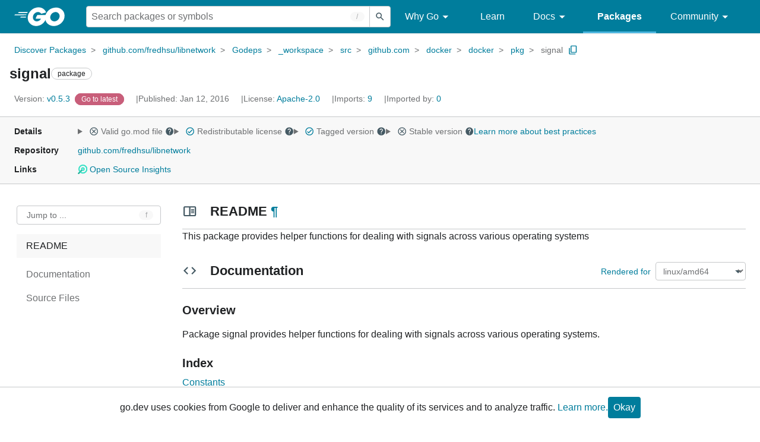

--- FILE ---
content_type: text/html; charset=utf-8
request_url: https://pkg.go.dev/github.com/fredhsu/libnetwork@v0.5.3/Godeps/_workspace/src/github.com/docker/docker/pkg/signal
body_size: 64535
content:


<!DOCTYPE html>
<html lang="en" data-layout="responsive" data-local="">
  <head>
    
    <script>
      window.addEventListener('error', window.__err=function f(e){f.p=f.p||[];f.p.push(e)});
    </script>
    <script>
      (function() {
        const theme = document.cookie.match(/prefers-color-scheme=(light|dark|auto)/)?.[1]
        if (theme) {
          document.querySelector('html').setAttribute('data-theme', theme);
        }
      }())
    </script>
    <meta charset="utf-8">
    <meta http-equiv="X-UA-Compatible" content="IE=edge">
    <meta name="viewport" content="width=device-width, initial-scale=1.0">
    <meta name="Description" content="Package signal provides helper functions for dealing with signals across various operating systems.">
    
    <meta class="js-gtmID" data-gtmid="GTM-W8MVQXG">
    <link rel="shortcut icon" href="/static/shared/icon/favicon.ico">
    
  
    <meta name="robots" content="noindex">
  

    <link href="/static/frontend/frontend.min.css?version=prod-frontend-00128-l8g" rel="stylesheet">
    
    <link rel="search" type="application/opensearchdescription+xml" href="/opensearch.xml" title="Go Packages">
    
    
  <title>signal package - github.com/fredhsu/libnetwork/Godeps/_workspace/src/github.com/docker/docker/pkg/signal - Go Packages</title>

    
  <link href="/static/frontend/unit/unit.min.css?version=prod-frontend-00128-l8g" rel="stylesheet">
  
  <link href="/static/frontend/unit/main/main.min.css?version=prod-frontend-00128-l8g" rel="stylesheet">


  </head>
  <body>
    
    <script>
      function loadScript(src, mod = true) {
        let s = document.createElement('script');
        s.src = src;
        if (mod) {
          s.type = 'module';
          s.async = true;
          s.defer = true
        }
        document.head.appendChild(s);
      }
      loadScript("/third_party/dialog-polyfill/dialog-polyfill.js", false)
      loadScript("/static/frontend/frontend.js");
    </script>
    
  <header class="go-Header go-Header--full js-siteHeader">
    <div class="go-Header-inner go-Header-inner--dark">
      <nav class="go-Header-nav">
        <a href="https://go.dev/" class="js-headerLogo" data-gtmc="nav link"
            data-test-id="go-header-logo-link" role="heading" aria-level="1">
          <img class="go-Header-logo" src="/static/shared/logo/go-white.svg" alt="Go">
        </a>
         <div class="skip-navigation-wrapper">
            <a class="skip-to-content-link" aria-label="Skip to main content" href="#main-content"> Skip to Main Content </a>
          </div>
        <div class="go-Header-rightContent">
          
<div class="go-SearchForm js-searchForm">
  <form
    class="go-InputGroup go-ShortcutKey go-SearchForm-form"
    action="/search"
    data-shortcut="/"
    data-shortcut-alt="search"
    data-gtmc="search form"
    aria-label="Search for a package"
    role="search"
  >
    <input name="q" class="go-Input js-searchFocus" aria-label="Search for a package" type="search"
        autocapitalize="off" autocomplete="off" autocorrect="off" spellcheck="false"
        placeholder="Search packages or symbols"
        value="" />
    <input name="m" value="" hidden>
    <button class="go-Button go-Button--inverted" aria-label="Submit search">
      <img
        class="go-Icon"
        height="24"
        width="24"
        src="/static/shared/icon/search_gm_grey_24dp.svg"
        alt=""
      />
    </button>
  </form>
  <button class="go-SearchForm-expandSearch js-expandSearch" data-gtmc="nav button"
      aria-label="Open search" data-test-id="expand-search">
    <img class="go-Icon go-Icon--inverted" height="24" width="24"
        src="/static/shared/icon/search_gm_grey_24dp.svg" alt="">

  </button>
</div>

          <ul class="go-Header-menu">
            <li class="go-Header-menuItem">
              <a class="js-desktop-menu-hover" href="#" data-gtmc="nav link">
                Why Go
                <img class="go-Icon" height="24" width="24" src="/static/shared/icon/arrow_drop_down_gm_grey_24dp.svg" alt="submenu dropdown icon">
              </a>
              <ul class="go-Header-submenu go-Header-submenu--why js-desktop-submenu-hover" aria-label="submenu">
                  <li class="go-Header-submenuItem">
                    <div>
                      <a href="https://go.dev/solutions#case-studies">
                        <span>Case Studies</span>
                      </a>
                    </div>
                    <p>Common problems companies solve with Go</p>
                  </li>
                  <li class="go-Header-submenuItem">
                    <div>
                      <a href="https://go.dev/solutions#use-cases">
                        <span>Use Cases</span>
                      </a>
                    </div>
                    <p>Stories about how and why companies use Go</p>
                  </li>
                  <li class="go-Header-submenuItem">
                    <div>
                      <a href="https://go.dev/security/">
                        <span>Security</span>
                      </a>
                    </div>
                    <p>How Go can help keep you secure by default</p>
                  </li>
              </ul>
            </li>
            <li class="go-Header-menuItem">
              <a href="https://go.dev/learn/" data-gtmc="nav link">Learn</a>
            </li>
            <li class="go-Header-menuItem">
              <a class="js-desktop-menu-hover" href="#" data-gtmc="nav link">
                Docs
                <img class="go-Icon" height="24" width="24" src="/static/shared/icon/arrow_drop_down_gm_grey_24dp.svg" alt="submenu dropdown icon">
              </a>
              <ul class="go-Header-submenu go-Header-submenu--docs js-desktop-submenu-hover" aria-label="submenu">
                <li class="go-Header-submenuItem">
                  <div>
                    <a href="https://go.dev/doc/effective_go">
                      <span>Effective Go</span>
                    </a>
                  </div>
                  <p>Tips for writing clear, performant, and idiomatic Go code</p>
                </li>
                <li class="go-Header-submenuItem">
                  <div>
                    <a href="https://go.dev/doc/">
                      <span>Go User Manual</span>
                    </a>
                  </div>
                  <p>A complete introduction to building software with Go</p>
                </li>
                <li class="go-Header-submenuItem">
                  <div>
                    <a href="https://pkg.go.dev/std">
                      <span>Standard library</span>
                    </a>
                  </div>
                  <p>Reference documentation for Go's standard library</p>
                </li>
                <li class="go-Header-submenuItem">
                  <div>
                    <a href="https://go.dev/doc/devel/release">
                      <span>Release Notes</span>
                    </a>
                  </div>
                  <p>Learn what's new in each Go release</p>
                </li>
              </ul>
            </li>
            <li class="go-Header-menuItem go-Header-menuItem--active">
              <a href="/" data-gtmc="nav link">Packages</a>
            </li>
            <li class="go-Header-menuItem">
              <a class="js-desktop-menu-hover" href="#" data-gtmc="nav link">
                Community
                <img class="go-Icon" height="24" width="24" src="/static/shared/icon/arrow_drop_down_gm_grey_24dp.svg" alt="submenu dropdown icon">
              </a>
              <ul class="go-Header-submenu go-Header-submenu--community js-desktop-submenu-hover" aria-label="submenu">
                <li class="go-Header-submenuItem">
                  <div>
                    <a href="https://go.dev/talks/">
                      <span>Recorded Talks</span>
                    </a>
                  </div>
                  <p>Videos from prior events</p>
                </li>
                <li class="go-Header-submenuItem">
                  <div>
                    <a href="https://www.meetup.com/pro/go">
                      <span>Meetups</span>
                      <i class="material-icons">
                        <img class="go-Icon" height="24" width="24"
                            src="/static/shared/icon/launch_gm_grey_24dp.svg" alt="">
                      </i>
                    </a>
                  </div>
                  <p>Meet other local Go developers</p>
                </li>
                <li class="go-Header-submenuItem">
                  <div>
                    <a href="https://github.com/golang/go/wiki/Conferences">
                      <span>Conferences</span>
                      <i class="material-icons">
                        <img class="go-Icon" height="24" width="24"
                            src="/static/shared/icon/launch_gm_grey_24dp.svg" alt="">
                      </i>
                    </a>
                  </div>
                  <p>Learn and network with Go developers from around the world</p>
                </li>
                <li class="go-Header-submenuItem">
                  <div>
                    <a href="https://go.dev/blog">
                      <span>Go blog</span>
                    </a>
                  </div>
                  <p>The Go project's official blog.</p>
                </li>
                <li class="go-Header-submenuItem">
                  <div>
                    <a href="https://go.dev/help">
                      <span>Go project</span>
                    </a>
                  </div>
                  <p>Get help and stay informed from Go</p>
                </li>
                <li class="go-Header-submenuItem">
                  <div>
                    Get connected
                  </div>
                  <p></p>
                  <div class="go-Header-socialIcons">
                      <a
                        class="go-Header-socialIcon"
                        aria-label="Get connected with google-groups (Opens in new window)"
                        title="Get connected with google-groups (Opens in new window)"
                        href="https://groups.google.com/g/golang-nuts">
                        <img src="/static/shared/logo/social/google-groups.svg" />
                      </a>
                      <a
                        class="go-Header-socialIcon"
                        aria-label="Get connected with github (Opens in new window)"
                        title="Get connected with github (Opens in new window)"
                        href="https://github.com/golang">
                        <img src="/static/shared/logo/social/github.svg" />
                      </a>
                      <a
                        class="go-Header-socialIcon"
                        aria-label="Get connected with twitter (Opens in new window)"
                        title="Get connected with twitter (Opens in new window)"
                        href="https://twitter.com/golang">
                        <img src="/static/shared/logo/social/twitter.svg" />
                      </a>
                      <a
                        class="go-Header-socialIcon"
                        aria-label="Get connected with reddit (Opens in new window)"
                        title="Get connected with reddit (Opens in new window)"
                        href="https://www.reddit.com/r/golang/">
                        <img src="/static/shared/logo/social/reddit.svg" />
                      </a>
                      <a
                        class="go-Header-socialIcon"
                        aria-label="Get connected with slack (Opens in new window)"
                        title="Get connected with slack (Opens in new window)"
                        href="https://invite.slack.golangbridge.org/">
                        <img src="/static/shared/logo/social/slack.svg" />
                      </a>
                      <a
                        class="go-Header-socialIcon"
                        aria-label="Get connected with stack-overflow (Opens in new window)"
                        title=""
                        href="https://stackoverflow.com/collectives/go">
                        <img src="/static/shared/logo/social/stack-overflow.svg" />
                      </a>
                  </div>
                </li>
              </ul>
            </li>
          </ul>
          <button class="go-Header-navOpen js-headerMenuButton go-Header-navOpen--white" data-gtmc="nav button" aria-label="Open navigation">
          </button>
        </div>
      </nav>
    </div>
  </header>
  <aside class="go-NavigationDrawer js-header">
    <nav class="go-NavigationDrawer-nav">
      <div class="go-NavigationDrawer-header">
        <a href="https://go.dev/">
          <img class="go-NavigationDrawer-logo" src="/static/shared/logo/go-blue.svg" alt="Go.">
        </a>
      </div>
      <ul class="go-NavigationDrawer-list">
          <li class="go-NavigationDrawer-listItem js-mobile-subnav-trigger go-NavigationDrawer-hasSubnav">
            <a href="#">
              <span>Why Go</span>
              <i class="material-icons">
                <img class="go-Icon" height="24" width="24"
                  src="/static/shared/icon/navigate_next_gm_grey_24dp.svg" alt="">
              </i>
            </a>

            <div class="go-NavigationDrawer go-NavigationDrawer-submenuItem">
              <div class="go-NavigationDrawer-nav">
                <div class="go-NavigationDrawer-header">
                  <a href="#">
                    <i class="material-icons">
                      <img class="go-Icon" height="24" width="24"
                        src="/static/shared/icon/navigate_before_gm_grey_24dp.svg" alt="">
                      </i>
                      Why Go
                  </a>
                </div>
                <ul class="go-NavigationDrawer-list">
                  <li class="go-NavigationDrawer-listItem">
                    <a href="https://go.dev/solutions#case-studies">
                      Case Studies
                    </a>
                  </li>
                  <li class="go-NavigationDrawer-listItem">
                    <a href="https://go.dev/solutions#use-cases">
                      Use Cases
                    </a>
                  </li>
                  <li class="go-NavigationDrawer-listItem">
                    <a href="https://go.dev/security/">
                      Security
                    </a>
                  </li>
                </ul>
              </div>
            </div>
          </li>
          <li class="go-NavigationDrawer-listItem">
            <a href="https://go.dev/learn/">Learn</a>
          </li>
          <li class="go-NavigationDrawer-listItem js-mobile-subnav-trigger go-NavigationDrawer-hasSubnav">
            <a href="#">
              <span>Docs</span>
              <i class="material-icons">
                <img class="go-Icon" height="24" width="24"
                  src="/static/shared/icon/navigate_next_gm_grey_24dp.svg" alt="">
              </i>
            </a>

            <div class="go-NavigationDrawer go-NavigationDrawer-submenuItem">
              <div class="go-NavigationDrawer-nav">
                <div class="go-NavigationDrawer-header">
                  <a href="#"><i class="material-icons">
                    <img class="go-Icon" height="24" width="24"
                      src="/static/shared/icon/navigate_before_gm_grey_24dp.svg" alt="">
                    </i>
                    Docs
                  </a>
                </div>
                <ul class="go-NavigationDrawer-list">
                  <li class="go-NavigationDrawer-listItem">
                    <a href="https://go.dev/doc/effective_go">
                      Effective Go
                    </a>
                  </li>
                  <li class="go-NavigationDrawer-listItem">
                    <a href="https://go.dev/doc/">
                      Go User Manual
                    </a>
                  </li>
                  <li class="go-NavigationDrawer-listItem">
                    <a href="https://pkg.go.dev/std">
                      Standard library
                    </a>
                  </li>
                  <li class="go-NavigationDrawer-listItem">
                    <a href="https://go.dev/doc/devel/release">
                      Release Notes
                    </a>
                  </li>
                </ul>
              </div>
            </div>
          </li>
          <li class="go-NavigationDrawer-listItem go-NavigationDrawer-listItem--active">
            <a href="/">Packages</a>
          </li>
          <li class="go-NavigationDrawer-listItem js-mobile-subnav-trigger go-NavigationDrawer-hasSubnav">
            <a href="#">
              <span>Community</span>
              <i class="material-icons">
                <img class="go-Icon" height="24" width="24"
                  src="/static/shared/icon/navigate_next_gm_grey_24dp.svg" alt="">
              </i>
            </a>
            <div class="go-NavigationDrawer go-NavigationDrawer-submenuItem">
              <div class="go-NavigationDrawer-nav">
                <div class="go-NavigationDrawer-header">
                  <a href="#">
                    <i class="material-icons">
                      <img class="go-Icon" height="24" width="24"
                        src="/static/shared/icon/navigate_before_gm_grey_24dp.svg" alt="">
                    </i>
                    Community
                  </a>
                </div>
                <ul class="go-NavigationDrawer-list">
                  <li class="go-NavigationDrawer-listItem">
                    <a href="https://go.dev/talks/">
                      Recorded Talks
                    </a>
                  </li>
                  <li class="go-NavigationDrawer-listItem">
                    <a href="https://www.meetup.com/pro/go">
                      Meetups
                      <i class="material-icons">
                      <img class="go-Icon" height="24" width="24"
                          src="/static/shared/icon/launch_gm_grey_24dp.svg" alt="">
                      </i>
                    </a>
                  </li>
                  <li class="go-NavigationDrawer-listItem">
                    <a href="https://github.com/golang/go/wiki/Conferences">
                      Conferences
                      <i class="material-icons">
                        <img class="go-Icon" height="24" width="24" src="/static/shared/icon/launch_gm_grey_24dp.svg" alt="">
                      </i>
                    </a>
                  </li>
                  <li class="go-NavigationDrawer-listItem">
                    <a href="https://go.dev/blog">
                      Go blog
                    </a>
                  </li>
                  <li class="go-NavigationDrawer-listItem">
                    <a href="https://go.dev/help">
                      Go project
                    </a>
                  </li>
                  <li class="go-NavigationDrawer-listItem">
                    <div>Get connected</div>
                    <div class="go-Header-socialIcons">
                        <a class="go-Header-socialIcon" href="https://groups.google.com/g/golang-nuts"><img src="/static/shared/logo/social/google-groups.svg" /></a>
                        <a class="go-Header-socialIcon" href="https://github.com/golang"><img src="/static/shared/logo/social/github.svg" /></a>
                        <a class="go-Header-socialIcon" href="https://twitter.com/golang"><img src="/static/shared/logo/social/twitter.svg" /></a>
                        <a class="go-Header-socialIcon" href="https://www.reddit.com/r/golang/"><img src="/static/shared/logo/social/reddit.svg" /></a>
                        <a class="go-Header-socialIcon" href="https://invite.slack.golangbridge.org/"><img src="/static/shared/logo/social/slack.svg" /></a>
                        <a class="go-Header-socialIcon" href="https://stackoverflow.com/collectives/go"><img src="/static/shared/logo/social/stack-overflow.svg" /></a>
                    </div>
                  </li>
                </ul>
              </div>
            </div>
          </li>
      </ul>
    </nav>
  </aside>
  <div class="go-NavigationDrawer-scrim js-scrim" role="presentation"></div>

    
  <main class="go-Main" id="main-content">
    <div class="go-Main-banner" role="alert"></div>
    <header class="go-Main-header js-mainHeader">
  
  
  <nav class="go-Main-headerBreadcrumb go-Breadcrumb" aria-label="Breadcrumb" data-test-id="UnitHeader-breadcrumb">
    <ol>
      
        
          <li data-test-id="UnitHeader-breadcrumbItem">
            <a href="/" data-gtmc="breadcrumb link">Discover Packages</a>
          </li>
        
          <li data-test-id="UnitHeader-breadcrumbItem">
            <a href="/github.com/fredhsu/libnetwork@v0.5.3" data-gtmc="breadcrumb link">github.com/fredhsu/libnetwork</a>
          </li>
        
          <li data-test-id="UnitHeader-breadcrumbItem">
            <a href="/github.com/fredhsu/libnetwork/Godeps@v0.5.3" data-gtmc="breadcrumb link">Godeps</a>
          </li>
        
          <li data-test-id="UnitHeader-breadcrumbItem">
            <a href="/github.com/fredhsu/libnetwork/Godeps/_workspace@v0.5.3" data-gtmc="breadcrumb link">_workspace</a>
          </li>
        
          <li data-test-id="UnitHeader-breadcrumbItem">
            <a href="/github.com/fredhsu/libnetwork/Godeps/_workspace/src@v0.5.3" data-gtmc="breadcrumb link">src</a>
          </li>
        
          <li data-test-id="UnitHeader-breadcrumbItem">
            <a href="/github.com/fredhsu/libnetwork/Godeps/_workspace/src/github.com@v0.5.3" data-gtmc="breadcrumb link">github.com</a>
          </li>
        
          <li data-test-id="UnitHeader-breadcrumbItem">
            <a href="/github.com/fredhsu/libnetwork/Godeps/_workspace/src/github.com/docker@v0.5.3" data-gtmc="breadcrumb link">docker</a>
          </li>
        
          <li data-test-id="UnitHeader-breadcrumbItem">
            <a href="/github.com/fredhsu/libnetwork/Godeps/_workspace/src/github.com/docker/docker@v0.5.3" data-gtmc="breadcrumb link">docker</a>
          </li>
        
          <li data-test-id="UnitHeader-breadcrumbItem">
            <a href="/github.com/fredhsu/libnetwork/Godeps/_workspace/src/github.com/docker/docker/pkg@v0.5.3" data-gtmc="breadcrumb link">pkg</a>
          </li>
        
        <li>
          <a href="/github.com/fredhsu/libnetwork@v0.5.3/Godeps/_workspace/src/github.com/docker/docker/pkg/signal" data-gtmc="breadcrumb link" aria-current="location"
              data-test-id="UnitHeader-breadcrumbCurrent">
            signal
          </a>
          
            <button
              class="go-Button go-Button--inline go-Clipboard js-clipboard"
              title="Copy path to clipboard.&#10;&#10;github.com/fredhsu/libnetwork/Godeps/_workspace/src/github.com/docker/docker/pkg/signal"
              aria-label="Copy Path to Clipboard"
              data-to-copy="github.com/fredhsu/libnetwork/Godeps/_workspace/src/github.com/docker/docker/pkg/signal"
              data-gtmc="breadcrumbs button"
            >
              <img
                class="go-Icon go-Icon--accented"
                height="24"
                width="24"
                src="/static/shared/icon/content_copy_gm_grey_24dp.svg"
                alt=""
              >
            </button>
          
        
      </li>
    </ol>
  </nav>

  <div class="go-Main-headerContent">
    
  <div class="go-Main-headerTitle js-stickyHeader">
    <a class="go-Main-headerLogo" href="https://go.dev/" aria-hidden="true" tabindex="-1" data-gtmc="header link" aria-label="Link to Go Homepage">
      <img height="78" width="207" src="/static/shared/logo/go-blue.svg" alt="Go">
    </a>
    <h1 class="UnitHeader-titleHeading" data-test-id="UnitHeader-title">signal</h1>
    
      <span class="go-Chip go-Chip--inverted">package</span>
    
    
      
        <button
          class="go-Button go-Button--inline go-Clipboard js-clipboard"
          title="Copy path to clipboard.&#10;&#10;github.com/fredhsu/libnetwork/Godeps/_workspace/src/github.com/docker/docker/pkg/signal"
          aria-label="Copy Path to Clipboard"
          data-to-copy="github.com/fredhsu/libnetwork/Godeps/_workspace/src/github.com/docker/docker/pkg/signal"
          data-gtmc="title button"
          tabindex="-1"
        >
          <img
            class="go-Icon go-Icon--accented"
            height="24"
            width="24"
            src="/static/shared/icon/content_copy_gm_grey_24dp.svg"
            alt=""
          />
        </button>
      
    
  </div>

    
      
  <div class="go-Main-headerDetails">
    
      
  <span class="go-Main-headerDetailItem" data-test-id="UnitHeader-version">
    <a href="?tab=versions" aria-label="Version: v0.5.3" 
    data-gtmc="header link" aria-describedby="version-description">
      <span class="go-textSubtle" aria-hidden="true">Version: </span>
        v0.5.3
    </a>
    <div class="screen-reader-only" id="version-description" hidden>
      Opens a new window with list of versions in this module.
    </div>
    
    <span class="DetailsHeader-badge--goToLatest" data-test-id="UnitHeader-minorVersionBanner">
      <span class="go-Chip DetailsHeader-span--latest">Latest</span>
      <span class="go-Chip DetailsHeader-span--notAtLatest">
        Latest
        
  <details class="go-Tooltip js-tooltip" data-gtmc="tooltip">
    <summary>
      <img class="go-Icon go-Icon--inverted" height="24" width="24" src="/static/shared/icon/alert_gm_grey_24dp.svg" alt="Warning">
    </summary>
    <p>This package is not in the latest version of its module.</p>
  </details>

      </span>
      <a href="/github.com/fredhsu/libnetwork/Godeps/_workspace/src/github.com/docker/docker/pkg/signal" aria-label="Go to Latest Version" data-gtmc="header link">
        <span class="go-Chip go-Chip--alert DetailsHeader-span--goToLatest">Go to latest</span>
      </a>
    </span>
  </span>

      
  <span class="go-Main-headerDetailItem" data-test-id="UnitHeader-commitTime">
    Published: Jan 12, 2016
  </span>

      
  <span class="go-Main-headerDetailItem" data-test-id="UnitHeader-licenses">
    License: <a href="/github.com/fredhsu/libnetwork@v0.5.3/Godeps/_workspace/src/github.com/docker/docker/pkg/signal?tab=licenses" data-test-id="UnitHeader-license" 
        data-gtmc="header link" aria-describedby="license-description">Apache-2.0</a>
      
    
  </span>
  <div class="screen-reader-only" id="license-description" hidden>
    Opens a new window with license information.
  </div>

      
        
  <span class="go-Main-headerDetailItem" data-test-id="UnitHeader-imports">
    <a href="/github.com/fredhsu/libnetwork@v0.5.3/Godeps/_workspace/src/github.com/docker/docker/pkg/signal?tab=imports" aria-label="Imports: 9"
        data-gtmc="header link" aria-describedby="imports-description">
      <span class="go-textSubtle">Imports: </span>9
    </a>
  </span>
  <div class="screen-reader-only" id="imports-description" hidden>
    Opens a new window with list of imports.
  </div>

        
  <span class="go-Main-headerDetailItem" data-test-id="UnitHeader-importedby">
    <a href="/github.com/fredhsu/libnetwork@v0.5.3/Godeps/_workspace/src/github.com/docker/docker/pkg/signal?tab=importedby" aria-label="Imported By: 0"
        data-gtmc="header link" aria-describedby="importedby-description">
       <span class="go-textSubtle">Imported by: </span>0
    </a>
  </span>
  <div class="screen-reader-only" id="importedby-description" hidden>
    Opens a new window with list of known importers.
  </div>

      
    
  </div>
  
  <div class="UnitHeader-overflowContainer">
    <svg class="UnitHeader-overflowImage" xmlns="http://www.w3.org/2000/svg" height="24" viewBox="0 0 24 24" width="24">
      <path d="M0 0h24v24H0z" fill="none"/>
      <path d="M12 8c1.1 0 2-.9 2-2s-.9-2-2-2-2 .9-2 2 .9 2 2 2zm0 2c-1.1 0-2 .9-2 2s.9 2 2 2 2-.9 2-2-.9-2-2-2zm0 6c-1.1 0-2 .9-2 2s.9 2 2 2 2-.9 2-2-.9-2-2-2z"/>
    </svg>
    <select class="UnitHeader-overflowSelect js-selectNav" tabindex="-1">
      <option value="/">Main</option>
      <option value="/github.com/fredhsu/libnetwork@v0.5.3/Godeps/_workspace/src/github.com/docker/docker/pkg/signal?tab=versions">
        Versions
      </option>
      <option value="/github.com/fredhsu/libnetwork@v0.5.3/Godeps/_workspace/src/github.com/docker/docker/pkg/signal?tab=licenses">
        Licenses
      </option>
      
        <option value="/github.com/fredhsu/libnetwork@v0.5.3/Godeps/_workspace/src/github.com/docker/docker/pkg/signal?tab=imports">
          Imports
        </option>
        <option value="/github.com/fredhsu/libnetwork@v0.5.3/Godeps/_workspace/src/github.com/docker/docker/pkg/signal?tab=importedby">
          Imported By
        </option>
      
    </select>
  </div>


    
  </div>

</header>
    
      <aside class="go-Main-aside  js-mainAside">
  
  <div class="UnitMeta">
    <h2 class="go-textLabel">Details</h2>
    
  <ul class="UnitMeta-details">
    <li>
      <details class="go-Tooltip js-tooltip" data-gtmc="tooltip">
        <summary class="go-textSubtle">
          
  <img class="go-Icon"
    tabindex="0"
    role="button"src="/static/shared/icon/cancel_gm_grey_24dp.svg" alt="unchecked" aria-label="Missing or invalid file, toggle tooltip"height="24" width="24">

          Valid go.mod file
          <img class="go-Icon" role="button" tabindex="0" src="/static/shared/icon/help_gm_grey_24dp.svg" alt="" aria-label="Toggle go.mod validity tooltip" height="24" width="24">
        </summary>
        <p aria-live="polite" role="tooltip">
          The Go module system was introduced in Go 1.11 and is the official dependency management
          solution for Go.
        </p>
      </details>
    </li>
    <li>
      <details class="go-Tooltip js-tooltip" data-gtmc="tooltip">
        <summary class="go-textSubtle">
          
  <img class="go-Icon go-Icon--accented"
    tabindex="0"
    role="button"src="/static/shared/icon/check_circle_gm_grey_24dp.svg" alt="checked" aria-label="Valid file, toggle tooltip"height="24" width="24">

          Redistributable license
          <img class="go-Icon" role="button" tabindex="0" src="/static/shared/icon/help_gm_grey_24dp.svg" alt="" aria-label="Toggle redistributable help tooltip" height="24" width="24">
        </summary>
        <p aria-live="polite" role="tooltip">
          Redistributable licenses place minimal restrictions on how software can be used,
          modified, and redistributed.
        </p>
      </details>
    </li>
    <li>
      <details class="go-Tooltip js-tooltip" data-gtmc="tooltip">
        <summary class="go-textSubtle">
          
  <img class="go-Icon go-Icon--accented"
    tabindex="0"
    role="button"src="/static/shared/icon/check_circle_gm_grey_24dp.svg" alt="checked" aria-label="Valid file, toggle tooltip"height="24" width="24">

          Tagged version
          <img class="go-Icon" role="button" tabindex="0" src="/static/shared/icon/help_gm_grey_24dp.svg" alt="" aria-label="Toggle tagged version tooltip" height="24" width="24">
        </summary>
        <p aria-live="polite" role="tooltip">Modules with tagged versions give importers more predictable builds.</p>
      </details>
    </li>
    <li>
      <details class="go-Tooltip js-tooltip" data-gtmc="tooltip">
        <summary class="go-textSubtle">
          
  <img class="go-Icon"
    tabindex="0"
    role="button"src="/static/shared/icon/cancel_gm_grey_24dp.svg" alt="unchecked" aria-label="Missing or invalid file, toggle tooltip"height="24" width="24">

          Stable version
          <img class="go-Icon" role="button" tabindex="0" aria-label="Toggle stable version tooltip" src="/static/shared/icon/help_gm_grey_24dp.svg" alt="" height="24" width="24">
        </summary>
        <p aria-live="polite" role="tooltip">When a project reaches major version v1 it is considered stable.</p>
      </details>
    </li>
    <li class="UnitMeta-detailsLearn">
      <a href="/about#best-practices" data-gtmc="meta link">Learn more about best practices</a>
    </li>
  </ul>

    <h2 class="go-textLabel">Repository</h2>
    <div class="UnitMeta-repo">
      
        <a href="https://github.com/fredhsu/libnetwork" title="https://github.com/fredhsu/libnetwork" target="_blank" rel="noopener">
          github.com/fredhsu/libnetwork
        </a>
      
    </div>
    
      <h2 class="go-textLabel" data-test-id="links-heading">Links</h2>
      <ul class="UnitMeta-links">
        
        
          <li>
            <a href="https://deps.dev/go/github.com%2Ffredhsu%2Flibnetwork/v0.5.3" title="View this module on Open Source Insights"
              target="_blank" rel="noopener" data-test-id="meta-link-depsdev">
              <img class="link-Icon" src="/static/shared/icon/depsdev-logo.svg"
                alt="Open Source Insights Logo" />
              Open Source Insights
            </a>
          </li>
        
        
        
  

        
  

        
  

      </ul>
    
  </div>

</aside>
    
    <nav class="go-Main-nav go-Main-nav--sticky js-mainNav" aria-label="Outline">
  <div class="go-Main-navDesktop">
    
  <div class="UnitOutline-jumpTo">
    <button class="UnitOutline-jumpToInput go-ShortcutKey js-jumpToInput"
        aria-controls="jump-to-modal"
        aria-label="Open Jump to Identifier"
        data-shortcut="f"
        data-shortcut-alt="find"
        data-test-id="jump-to-button" data-gtmc="outline button">
      Jump to ...
    </button>
  </div>
  <ul class="go-Tree js-tree" role="tree" aria-label="Outline">
    
      <li class="js-readmeOutline">
        <a href="#section-readme" data-gtmc="outline link">
          README
        </a>
        
  <ul id="readme-outline">
     
  </ul>

      </li>
    
    
      <li>
        <a href="#section-documentation" data-gtmc="outline link">
          Documentation
        </a>
        
<ul>
  
    <li>
      <a href="#pkg-overview" data-gtmc="doc outline link">Overview</a>
    </li>
  <li class="DocNav-overview">
      <a href="#pkg-index" data-gtmc="doc outline link">
        Index
      </a>
    </li>
    <li class="DocNav-constants">
      <a href="#pkg-constants" data-gtmc="doc outline link">
        Constants
      </a>
    </li>
    <li class="DocNav-variables">
      <a href="#pkg-variables" data-gtmc="doc outline link">
        Variables
      </a>
    </li>
    <li class="DocNav-functions">
      <a href="#pkg-functions" data-gtmc="doc outline link">
        Functions
      </a>
      
        <ul>
          
            <li>
              <a href="#CatchAll" title="CatchAll(sigc)" data-gtmc="doc outline link">
                CatchAll(sigc)
              </a>
            </li>
          
            <li>
              <a href="#DumpStacks" title="DumpStacks()" data-gtmc="doc outline link">
                DumpStacks()
              </a>
            </li>
          
            <li>
              <a href="#ParseSignal" title="ParseSignal(rawSignal)" data-gtmc="doc outline link">
                ParseSignal(rawSignal)
              </a>
            </li>
          
            <li>
              <a href="#StopCatch" title="StopCatch(sigc)" data-gtmc="doc outline link">
                StopCatch(sigc)
              </a>
            </li>
          
            <li>
              <a href="#Trap" title="Trap(cleanup)" data-gtmc="doc outline link">
                Trap(cleanup)
              </a>
            </li>
          
            <li>
              <a href="#ValidSignalForPlatform" title="ValidSignalForPlatform(sig)" data-gtmc="doc outline link">
                ValidSignalForPlatform(sig)
              </a>
            </li>
          
        </ul>
      
    </li>
    <li class="DocNav-types">
      <a href="#pkg-types" data-gtmc="doc outline link">
        Types
      </a>
      <ul>
         
      </ul>
    </li>
  
  
</ul>

      </li>
    
    
      <li>
        <a href="#section-sourcefiles" data-gtmc="outline link">
          Source Files
        </a>
      </li>
    
    
  </ul>

  </div>
  <div class="go-Main-navMobile js-mainNavMobile">
    <label class="go-Label">
      <select class="go-Select">
        
          <option selected disabled>README</option>
        
      </select>
    </label>
  </div>
</nav>
    <article class="go-Main-article js-mainContent">
  <div class="UnitDetails" data-test-id="UnitDetails" style="display: block;">
    <div class="UnitDetails-content js-unitDetailsContent" data-test-id="UnitDetails-content">
      
        
  <div class="UnitReadme UnitReadme--expanded js-readme">
    <h2 class="UnitReadme-title" id="section-readme">
      <img class="go-Icon" height="24" width="24" src="/static/shared/icon/chrome_reader_mode_gm_grey_24dp.svg" alt="">
      README
      <a class="UnitReadme-idLink" href="#section-readme" title="Go to Readme" aria-label="Go to Readme">¶</a>
    </h2>
    
      <div class="UnitReadme-content" data-test-id="Unit-readmeContent">
        <div class="Overview-readmeContent js-readmeContent"><p>This package provides helper functions for dealing with signals across various operating systems</p>
</div>
      </div>
      <button class="UnitReadme-expandLink js-readmeExpand"
          data-test-id="readme-expand" data-gtmc="readme button"
          aria-label="Expand Readme">Expand ▾</button>
      <button class="UnitReadme-collapseLink js-readmeCollapse"
          data-test-id="readme-collapse" data-gtmc="readme button"
          aria-label="Expand Readme">Collapse ▴</button>
    
  </div>

      
      
        
          
  <div class="UnitDoc">
    <h2 class="UnitDoc-title" id="section-documentation">
      <img class="go-Icon" height="24" width="24" src="/static/shared/icon/code_gm_grey_24dp.svg" alt="">
      Documentation
      <a class="UnitDoc-idLink" href="#section-documentation" title="Go to Documentation" aria-label="Go to Documentation">¶</a>
    </h2>
    
  
    
      <div class="UnitBuildContext-titleContext">
        <label>
          <a href="https://go.dev/about#build-context" class="UnitBuildContext-link">Rendered for</a>
          <select class="go-Select js-buildContextSelect">
            
              <option value="linux">linux/amd64</option>
            
              <option value="windows">windows/amd64</option>
            
              <option value="darwin">darwin/amd64</option>
            
              <option value="js">js/wasm</option>
            
          </select>
        </label>
      </div>
    
  

    <div class="Documentation js-documentation">
      
        

<div class="Documentation-content js-docContent"> <section class="Documentation-overview">
    <h3 tabindex="-1" id="pkg-overview" class="Documentation-overviewHeader">Overview <a href="#pkg-overview" title="Go to Overview" aria-label="Go to Overview">¶</a></h3>

<p>Package signal provides helper functions for dealing with signals across
various operating systems.
</p>
</section><section class="Documentation-index">
    <h3 id="pkg-index" class="Documentation-indexHeader">Index <a href="#pkg-index" title="Go to Index" aria-label="Go to Index">¶</a></h3>

<ul class="Documentation-indexList">
<li class="Documentation-indexConstants"><a href="#pkg-constants">Constants</a></li>
<li class="Documentation-indexVariables"><a href="#pkg-variables">Variables</a></li>
<li class="Documentation-indexFunction">
        <a href="#CatchAll">func CatchAll(sigc chan os.Signal)</a></li>
<li class="Documentation-indexFunction">
        <a href="#DumpStacks">func DumpStacks()</a></li>
<li class="Documentation-indexFunction">
        <a href="#ParseSignal">func ParseSignal(rawSignal string) (syscall.Signal, error)</a></li>
<li class="Documentation-indexFunction">
        <a href="#StopCatch">func StopCatch(sigc chan os.Signal)</a></li>
<li class="Documentation-indexFunction">
        <a href="#Trap">func Trap(cleanup func())</a></li>
<li class="Documentation-indexFunction">
        <a href="#ValidSignalForPlatform">func ValidSignalForPlatform(sig syscall.Signal) bool</a></li>
</ul>
</section><h3 tabindex="-1" id="pkg-constants" class="Documentation-constantsHeader">Constants <a href="#pkg-constants" title="Go to Constants" aria-label="Go to Constants">¶</a></h3>

  <section class="Documentation-constants">
    <div class="Documentation-declaration">
      <span class="Documentation-declarationLink"><a class="Documentation-source" href="https://github.com/fredhsu/libnetwork/blob/v0.5.3/Godeps/_workspace/src/github.com/docker/docker/pkg/signal/signal_unix.go#L12">View Source</a></span>
      <pre>const (
<span id="SIGCHLD" data-kind="constant">	<span class="comment">// SIGCHLD is a signal sent to a process when a child process terminates, is interrupted, or resumes after being interrupted.</span>
</span>	SIGCHLD = <a href="/syscall">syscall</a>.<a href="/syscall#SIGCHLD">SIGCHLD</a>
<span id="SIGWINCH" data-kind="constant">	<span class="comment">// SIGWINCH is a signal sent to a process when its controlling terminal changes its size</span>
</span>	SIGWINCH = <a href="/syscall">syscall</a>.<a href="/syscall#SIGWINCH">SIGWINCH</a>
<span id="DefaultStopSignal" data-kind="constant">	<span class="comment">// DefaultStopSignal is the syscall signal used to stop a container in unix systems.</span>
</span>	DefaultStopSignal = &#34;SIGTERM&#34;
)</pre>
    </div>
  
</section>

  <h3 tabindex="-1" id="pkg-variables" class="Documentation-variablesHeader">Variables <a href="#pkg-variables" title="Go to Variables" aria-label="Go to Variables">¶</a></h3>

  <section class="Documentation-variables">
    <div class="Documentation-declaration">
      <span class="Documentation-declarationLink"><a class="Documentation-source" href="https://github.com/fredhsu/libnetwork/blob/v0.5.3/Godeps/_workspace/src/github.com/docker/docker/pkg/signal/signal_linux.go#L13">View Source</a></span>
      <pre><span id="SignalMap" data-kind="variable">var SignalMap = map[<a href="/builtin#string">string</a>]<a href="/syscall">syscall</a>.<a href="/syscall#Signal">Signal</a>{
</span>	&#34;ABRT&#34;:     <a href="/syscall">syscall</a>.<a href="/syscall#SIGABRT">SIGABRT</a>,
	&#34;ALRM&#34;:     <a href="/syscall">syscall</a>.<a href="/syscall#SIGALRM">SIGALRM</a>,
	&#34;BUS&#34;:      <a href="/syscall">syscall</a>.<a href="/syscall#SIGBUS">SIGBUS</a>,
	&#34;CHLD&#34;:     <a href="/syscall">syscall</a>.<a href="/syscall#SIGCHLD">SIGCHLD</a>,
	&#34;CLD&#34;:      <a href="/syscall">syscall</a>.<a href="/syscall#SIGCLD">SIGCLD</a>,
	&#34;CONT&#34;:     <a href="/syscall">syscall</a>.<a href="/syscall#SIGCONT">SIGCONT</a>,
	&#34;FPE&#34;:      <a href="/syscall">syscall</a>.<a href="/syscall#SIGFPE">SIGFPE</a>,
	&#34;HUP&#34;:      <a href="/syscall">syscall</a>.<a href="/syscall#SIGHUP">SIGHUP</a>,
	&#34;ILL&#34;:      <a href="/syscall">syscall</a>.<a href="/syscall#SIGILL">SIGILL</a>,
	&#34;INT&#34;:      <a href="/syscall">syscall</a>.<a href="/syscall#SIGINT">SIGINT</a>,
	&#34;IO&#34;:       <a href="/syscall">syscall</a>.<a href="/syscall#SIGIO">SIGIO</a>,
	&#34;IOT&#34;:      <a href="/syscall">syscall</a>.<a href="/syscall#SIGIOT">SIGIOT</a>,
	&#34;KILL&#34;:     <a href="/syscall">syscall</a>.<a href="/syscall#SIGKILL">SIGKILL</a>,
	&#34;PIPE&#34;:     <a href="/syscall">syscall</a>.<a href="/syscall#SIGPIPE">SIGPIPE</a>,
	&#34;POLL&#34;:     <a href="/syscall">syscall</a>.<a href="/syscall#SIGPOLL">SIGPOLL</a>,
	&#34;PROF&#34;:     <a href="/syscall">syscall</a>.<a href="/syscall#SIGPROF">SIGPROF</a>,
	&#34;PWR&#34;:      <a href="/syscall">syscall</a>.<a href="/syscall#SIGPWR">SIGPWR</a>,
	&#34;QUIT&#34;:     <a href="/syscall">syscall</a>.<a href="/syscall#SIGQUIT">SIGQUIT</a>,
	&#34;SEGV&#34;:     <a href="/syscall">syscall</a>.<a href="/syscall#SIGSEGV">SIGSEGV</a>,
	&#34;STKFLT&#34;:   <a href="/syscall">syscall</a>.<a href="/syscall#SIGSTKFLT">SIGSTKFLT</a>,
	&#34;STOP&#34;:     <a href="/syscall">syscall</a>.<a href="/syscall#SIGSTOP">SIGSTOP</a>,
	&#34;SYS&#34;:      <a href="/syscall">syscall</a>.<a href="/syscall#SIGSYS">SIGSYS</a>,
	&#34;TERM&#34;:     <a href="/syscall">syscall</a>.<a href="/syscall#SIGTERM">SIGTERM</a>,
	&#34;TRAP&#34;:     <a href="/syscall">syscall</a>.<a href="/syscall#SIGTRAP">SIGTRAP</a>,
	&#34;TSTP&#34;:     <a href="/syscall">syscall</a>.<a href="/syscall#SIGTSTP">SIGTSTP</a>,
	&#34;TTIN&#34;:     <a href="/syscall">syscall</a>.<a href="/syscall#SIGTTIN">SIGTTIN</a>,
	&#34;TTOU&#34;:     <a href="/syscall">syscall</a>.<a href="/syscall#SIGTTOU">SIGTTOU</a>,
	&#34;UNUSED&#34;:   <a href="/syscall">syscall</a>.<a href="/syscall#SIGUNUSED">SIGUNUSED</a>,
	&#34;URG&#34;:      <a href="/syscall">syscall</a>.<a href="/syscall#SIGURG">SIGURG</a>,
	&#34;USR1&#34;:     <a href="/syscall">syscall</a>.<a href="/syscall#SIGUSR1">SIGUSR1</a>,
	&#34;USR2&#34;:     <a href="/syscall">syscall</a>.<a href="/syscall#SIGUSR2">SIGUSR2</a>,
	&#34;VTALRM&#34;:   <a href="/syscall">syscall</a>.<a href="/syscall#SIGVTALRM">SIGVTALRM</a>,
	&#34;WINCH&#34;:    <a href="/syscall">syscall</a>.<a href="/syscall#SIGWINCH">SIGWINCH</a>,
	&#34;XCPU&#34;:     <a href="/syscall">syscall</a>.<a href="/syscall#SIGXCPU">SIGXCPU</a>,
	&#34;XFSZ&#34;:     <a href="/syscall">syscall</a>.<a href="/syscall#SIGXFSZ">SIGXFSZ</a>,
	&#34;RTMIN&#34;:    sigrtmin,
	&#34;RTMIN+1&#34;:  sigrtmin + 1,
	&#34;RTMIN+2&#34;:  sigrtmin + 2,
	&#34;RTMIN+3&#34;:  sigrtmin + 3,
	&#34;RTMIN+4&#34;:  sigrtmin + 4,
	&#34;RTMIN+5&#34;:  sigrtmin + 5,
	&#34;RTMIN+6&#34;:  sigrtmin + 6,
	&#34;RTMIN+7&#34;:  sigrtmin + 7,
	&#34;RTMIN+8&#34;:  sigrtmin + 8,
	&#34;RTMIN+9&#34;:  sigrtmin + 9,
	&#34;RTMIN+10&#34;: sigrtmin + 10,
	&#34;RTMIN+11&#34;: sigrtmin + 11,
	&#34;RTMIN+12&#34;: sigrtmin + 12,
	&#34;RTMIN+13&#34;: sigrtmin + 13,
	&#34;RTMIN+14&#34;: sigrtmin + 14,
	&#34;RTMIN+15&#34;: sigrtmin + 15,
	&#34;RTMAX-14&#34;: sigrtmax - 14,
	&#34;RTMAX-13&#34;: sigrtmax - 13,
	&#34;RTMAX-12&#34;: sigrtmax - 12,
	&#34;RTMAX-11&#34;: sigrtmax - 11,
	&#34;RTMAX-10&#34;: sigrtmax - 10,
	&#34;RTMAX-9&#34;:  sigrtmax - 9,
	&#34;RTMAX-8&#34;:  sigrtmax - 8,
	&#34;RTMAX-7&#34;:  sigrtmax - 7,
	&#34;RTMAX-6&#34;:  sigrtmax - 6,
	&#34;RTMAX-5&#34;:  sigrtmax - 5,
	&#34;RTMAX-4&#34;:  sigrtmax - 4,
	&#34;RTMAX-3&#34;:  sigrtmax - 3,
	&#34;RTMAX-2&#34;:  sigrtmax - 2,
	&#34;RTMAX-1&#34;:  sigrtmax - 1,
	&#34;RTMAX&#34;:    sigrtmax,
}</pre>
    </div>
  <p>SignalMap is a map of Linux signals.
</p>
</section>

  <h3 tabindex="-1" id="pkg-functions" class="Documentation-functionsHeader">Functions <a href="#pkg-functions" title="Go to Functions" aria-label="Go to Functions">¶</a></h3>

  <section class="Documentation-functions"><div class="Documentation-function">
	  
  
  
    <h4 tabindex="-1" id="CatchAll" data-kind="function" class="Documentation-functionHeader">
      <span>func <a class="Documentation-source" href="https://github.com/fredhsu/libnetwork/blob/v0.5.3/Godeps/_workspace/src/github.com/docker/docker/pkg/signal/signal.go#L15">CatchAll</a> <a class="Documentation-idLink" href="#CatchAll" title="Go to CatchAll" aria-label="Go to CatchAll">¶</a></span>
  <span class="Documentation-sinceVersion">
    
  </span>
</h4>

    
    <div class="Documentation-declaration">
      <pre>func CatchAll(sigc chan <a href="/os">os</a>.<a href="/os#Signal">Signal</a>)</pre>
    </div>
  <p>CatchAll catches all signals and relays them to the specified channel.
</p>

  

        </div><div class="Documentation-function">
	  
  
  
    <h4 tabindex="-1" id="DumpStacks" data-kind="function" class="Documentation-functionHeader">
      <span>func <a class="Documentation-source" href="https://github.com/fredhsu/libnetwork/blob/v0.5.3/Godeps/_workspace/src/github.com/docker/docker/pkg/signal/trap.go#L59">DumpStacks</a> <a class="Documentation-idLink" href="#DumpStacks" title="Go to DumpStacks" aria-label="Go to DumpStacks">¶</a></span>
  <span class="Documentation-sinceVersion">
    
  </span>
</h4>

    
    <div class="Documentation-declaration">
      <pre>func DumpStacks()</pre>
    </div>
  <p>DumpStacks dumps the runtime stack.
</p>

  

        </div><div class="Documentation-function">
	  
  
  
    <h4 tabindex="-1" id="ParseSignal" data-kind="function" class="Documentation-functionHeader">
      <span>func <a class="Documentation-source" href="https://github.com/fredhsu/libnetwork/blob/v0.5.3/Godeps/_workspace/src/github.com/docker/docker/pkg/signal/signal.go#L31">ParseSignal</a> <a class="Documentation-idLink" href="#ParseSignal" title="Go to ParseSignal" aria-label="Go to ParseSignal">¶</a></span>
  <span class="Documentation-sinceVersion">
    
  </span>
</h4>

    
    <div class="Documentation-declaration">
      <pre>func ParseSignal(rawSignal <a href="/builtin#string">string</a>) (<a href="/syscall">syscall</a>.<a href="/syscall#Signal">Signal</a>, <a href="/builtin#error">error</a>)</pre>
    </div>
  <p>ParseSignal translates a string to a valid syscall signal.
It returns an error if the signal map doesn&#39;t include the given signal.
</p>

  

        </div><div class="Documentation-function">
	  
  
  
    <h4 tabindex="-1" id="StopCatch" data-kind="function" class="Documentation-functionHeader">
      <span>func <a class="Documentation-source" href="https://github.com/fredhsu/libnetwork/blob/v0.5.3/Godeps/_workspace/src/github.com/docker/docker/pkg/signal/signal.go#L24">StopCatch</a> <a class="Documentation-idLink" href="#StopCatch" title="Go to StopCatch" aria-label="Go to StopCatch">¶</a></span>
  <span class="Documentation-sinceVersion">
    
  </span>
</h4>

    
    <div class="Documentation-declaration">
      <pre>func StopCatch(sigc chan <a href="/os">os</a>.<a href="/os#Signal">Signal</a>)</pre>
    </div>
  <p>StopCatch stops catching the signals and closes the specified channel.
</p>

  

        </div><div class="Documentation-function">
	  
  
  
    <h4 tabindex="-1" id="Trap" data-kind="function" class="Documentation-functionHeader">
      <span>func <a class="Documentation-source" href="https://github.com/fredhsu/libnetwork/blob/v0.5.3/Godeps/_workspace/src/github.com/docker/docker/pkg/signal/trap.go#L22">Trap</a> <a class="Documentation-idLink" href="#Trap" title="Go to Trap" aria-label="Go to Trap">¶</a></span>
  <span class="Documentation-sinceVersion">
    
  </span>
</h4>

    
    <div class="Documentation-declaration">
      <pre>func Trap(cleanup func())</pre>
    </div>
  <p>Trap sets up a simplified signal &#34;trap&#34;, appropriate for common
behavior expected from a vanilla unix command-line tool in general
(and the Docker engine in particular).
</p><ul class="Documentation-bulletList">
  <li>If SIGINT or SIGTERM are received, `cleanup` is called, then the process is terminated.</li>
  <li>If SIGINT or SIGTERM are received 3 times before cleanup is complete, then cleanup is
skipped and the process is terminated immediately (allows force quit of stuck daemon)</li>
  <li>A SIGQUIT always causes an exit without cleanup, with a goroutine dump preceding exit.</li>
</ul>

  

        </div><div class="Documentation-function">
	  
  
  
    <h4 tabindex="-1" id="ValidSignalForPlatform" data-kind="function" class="Documentation-functionHeader">
      <span>func <a class="Documentation-source" href="https://github.com/fredhsu/libnetwork/blob/v0.5.3/Godeps/_workspace/src/github.com/docker/docker/pkg/signal/signal.go#L47">ValidSignalForPlatform</a> <a class="Documentation-idLink" href="#ValidSignalForPlatform" title="Go to ValidSignalForPlatform" aria-label="Go to ValidSignalForPlatform">¶</a></span>
  <span class="Documentation-sinceVersion">
    
      <span class="Documentation-sinceVersionLabel">added in</span>
      <span class="Documentation-sinceVersionVersion">v0.5.2</span>
    
  </span>
</h4>

    
    <div class="Documentation-declaration">
      <pre>func ValidSignalForPlatform(sig <a href="/syscall">syscall</a>.<a href="/syscall#Signal">Signal</a>) <a href="/builtin#bool">bool</a></pre>
    </div>
  <p>ValidSignalForPlatform returns true if a signal is valid on the platform
</p>

  

        </div></section>

  <h3 tabindex="-1" id="pkg-types" class="Documentation-typesHeader">Types <a href="#pkg-types" title="Go to Types" aria-label="Go to Types">¶</a></h3>

  <section class="Documentation-types"><p class="Documentation-empty">This section is empty.</p></section></div> 







      
    </div>
  </div>

        
      
      
        
  <div class="UnitFiles js-unitFiles">
    <h2 class="UnitFiles-title" id="section-sourcefiles">
      <img class="go-Icon" height="24" width="24" src="/static/shared/icon/insert_drive_file_gm_grey_24dp.svg" alt="">
      Source Files
      <a class="UnitFiles-idLink" href="#section-sourcefiles" title="Go to Source Files" aria-label="Go to Source Files">¶</a>
    </h2><div class="UnitFiles-titleLink">
      <a href="https://github.com/fredhsu/libnetwork/tree/v0.5.3/Godeps/_workspace/src/github.com/docker/docker/pkg/signal" target="_blank" rel="noopener">View all Source files</a>
    </div><div>
      <ul class="UnitFiles-fileList"><li><a href="https://github.com/fredhsu/libnetwork/blob/v0.5.3/Godeps/_workspace/src/github.com/docker/docker/pkg/signal/signal.go" target="_blank" rel="noopener" title="signal.go">signal.go</a></li><li><a href="https://github.com/fredhsu/libnetwork/blob/v0.5.3/Godeps/_workspace/src/github.com/docker/docker/pkg/signal/signal_linux.go" target="_blank" rel="noopener" title="signal_linux.go">signal_linux.go</a></li><li><a href="https://github.com/fredhsu/libnetwork/blob/v0.5.3/Godeps/_workspace/src/github.com/docker/docker/pkg/signal/signal_unix.go" target="_blank" rel="noopener" title="signal_unix.go">signal_unix.go</a></li><li><a href="https://github.com/fredhsu/libnetwork/blob/v0.5.3/Godeps/_workspace/src/github.com/docker/docker/pkg/signal/trap.go" target="_blank" rel="noopener" title="trap.go">trap.go</a></li></ul>
    </div>
  </div>

      
      
    </div>
  </div>
  <div id="showInternal-description" hidden> Click to show internal directories. </div>
  <div id="hideInternal-description" hidden> Click to hide internal directories. </div>
</article>
    <footer class="go-Main-footer"></footer>
  </main>

    
  <footer class="go-Footer">
    
    <div class="go-Footer-links">
      <div class="go-Footer-linkColumn">
        <a href="https://go.dev/solutions" class="go-Footer-link go-Footer-link--primary"
            data-gtmc="footer link">
          Why Go
        </a>
        <a href="https://go.dev/solutions#use-cases" class="go-Footer-link"
            data-gtmc="footer link">
          Use Cases
        </a>
        <a href="https://go.dev/solutions#case-studies" class="go-Footer-link"
            data-gtmc="footer link">
          Case Studies
        </a>
      </div>
      <div class="go-Footer-linkColumn">
        <a href="https://learn.go.dev/" class="go-Footer-link go-Footer-link--primary"
            data-gtmc="footer link">
          Get Started
        </a>
        <a href="https://play.golang.org" class="go-Footer-link" data-gtmc="footer link">
          Playground
        </a>
        <a href="https://tour.golang.org" class="go-Footer-link" data-gtmc="footer link">
          Tour
        </a>
        <a href="https://stackoverflow.com/questions/tagged/go?tab=Newest" class="go-Footer-link"
            data-gtmc="footer link">
          Stack Overflow
        </a>
        <a href="https://go.dev/help" class="go-Footer-link"
            data-gtmc="footer link">
          Help
        </a>
      </div>
      <div class="go-Footer-linkColumn">
        <a href="https://pkg.go.dev" class="go-Footer-link go-Footer-link--primary"
            data-gtmc="footer link">
          Packages
        </a>
        <a href="/std" class="go-Footer-link" data-gtmc="footer link">
          Standard Library
        </a>
        <a href="/golang.org/x" class="go-Footer-link" data-gtmc="footer link">
          Sub-repositories
        </a>
        <a href="https://pkg.go.dev/about" class="go-Footer-link" data-gtmc="footer link">
          About Go Packages
        </a>
      </div>
      <div class="go-Footer-linkColumn">
        <a href="https://go.dev/project" class="go-Footer-link go-Footer-link--primary"
            data-gtmc="footer link">
          About
        </a>
        <a href="https://go.dev/dl/" class="go-Footer-link" data-gtmc="footer link">Download</a>
        <a href="https://go.dev/blog" class="go-Footer-link" data-gtmc="footer link">Blog</a>
        <a href="https://github.com/golang/go/issues" class="go-Footer-link" data-gtmc="footer link">
          Issue Tracker
        </a>
        <a href="https://go.dev/doc/devel/release.html" class="go-Footer-link"
            data-gtmc="footer link">
          Release Notes
        </a>
        <a href="https://go.dev/brand" class="go-Footer-link" data-gtmc="footer link">
          Brand Guidelines
        </a>
        <a href="https://go.dev/conduct" class="go-Footer-link" data-gtmc="footer link">
          Code of Conduct
        </a>
      </div>
      <div class="go-Footer-linkColumn">
        <a href="https://www.twitter.com/golang" class="go-Footer-link go-Footer-link--primary"
            data-gtmc="footer link">
          Connect
        </a>
        <a href="https://www.twitter.com/golang" class="go-Footer-link" data-gtmc="footer link">
          Twitter
        </a>
        <a href="https://github.com/golang" class="go-Footer-link" data-gtmc="footer link">GitHub</a>
        <a href="https://invite.slack.golangbridge.org/" class="go-Footer-link"
            data-gtmc="footer link">
          Slack
        </a>
        <a href="https://reddit.com/r/golang" class="go-Footer-link" data-gtmc="footer link">
          r/golang
        </a>
        <a href="https://www.meetup.com/pro/go" class="go-Footer-link" data-gtmc="footer link">
          Meetup
        </a>
        <a href="https://golangweekly.com/" class="go-Footer-link" data-gtmc="footer link">
          Golang Weekly
        </a>
      </div>
    </div>
    <div class="go-Footer-bottom">
      <img class="go-Footer-gopher"  width="1431" height="901"
          src="/static/shared/gopher/pilot-bust-1431x901.svg" alt="Gopher in flight goggles">
      <ul class="go-Footer-listRow">
        <li class="go-Footer-listItem">
          <a href="https://go.dev/copyright" data-gtmc="footer link">Copyright</a>
        </li>
        <li class="go-Footer-listItem">
          <a href="https://go.dev/tos" data-gtmc="footer link">Terms of Service</a>
        </li>
        <li class="go-Footer-listItem">
          <a href="http://www.google.com/intl/en/policies/privacy/" data-gtmc="footer link"
              target="_blank" rel="noopener">
            Privacy Policy
          </a>
        </li>
        <li class="go-Footer-listItem">
          <a href="https://go.dev/s/pkgsite-feedback" target="_blank" rel="noopener"
              data-gtmc="footer link">
            Report an Issue
          </a>
        </li>
        <li class="go-Footer-listItem">
          <button class="go-Button go-Button--text go-Footer-toggleTheme js-toggleTheme" aria-label="Theme Toggle">
            <img data-value="auto" class="go-Icon go-Icon--inverted" height="24" width="24" src="/static/shared/icon/brightness_6_gm_grey_24dp.svg" alt="System theme">
            <img data-value="dark" class="go-Icon go-Icon--inverted" height="24" width="24" src="/static/shared/icon/brightness_2_gm_grey_24dp.svg" alt="Dark theme">
            <img data-value="light" class="go-Icon go-Icon--inverted" height="24" width="24" src="/static/shared/icon/light_mode_gm_grey_24dp.svg" alt="Light theme">
            <p> Theme Toggle </p>
          </button>
        </li>
        <li class="go-Footer-listItem">
          <button class="go-Button go-Button--text go-Footer-keyboard js-openShortcuts" aria-label="Shorcuts Modal">
            <img class="go-Icon go-Icon--inverted" height="24" width="24" src="/static/shared/icon/keyboard_grey_24dp.svg" alt="">
            <p> Shortcuts Modal </p>
          </button>
        </li>
      </ul>
      <a class="go-Footer-googleLogo" href="https://google.com" target="_blank"rel="noopener"
          data-gtmc="footer link">
        <img class="go-Footer-googleLogoImg" height="24" width="72"
            src="/static/shared/logo/google-white.svg" alt="Google logo">
      </a>
    </div>
  </footer>

    
  <dialog id="jump-to-modal" class="JumpDialog go-Modal go-Modal--md js-modal">
    <form method="dialog" data-gmtc="jump to form" aria-label="Jump to Identifier">
      <div class="Dialog-title go-Modal-header">
        <h2>Jump to</h2>
        <button
          class="go-Button go-Button--inline"
          type="button"
          data-modal-close
          data-gtmc="modal button"
          aria-label="Close"
        >
          <img
            class="go-Icon"
            height="24"
            width="24"
            src="/static/shared/icon/close_gm_grey_24dp.svg"
            alt=""
          />
        </button>
      </div>
      <div class="JumpDialog-filter">
        <input class="JumpDialog-input go-Input" autocomplete="off" type="text">
      </div>
      <div class="JumpDialog-body go-Modal-body">
        <div class="JumpDialog-list"></div>
      </div>
      <div class="go-Modal-actions">
        <button class="go-Button" data-test-id="close-dialog">Close</button>
      </div>
    </form>
  </dialog>

  <dialog class="ShortcutsDialog go-Modal go-Modal--sm js-modal">
    <form method="dialog">
      <div class="go-Modal-header">
        <h2>Keyboard shortcuts</h2>
        <button
          class="go-Button go-Button--inline"
          type="button"
          data-modal-close
          data-gtmc="modal button"
          aria-label="Close"
        >
          <img
            class="go-Icon"
            height="24"
            width="24"
            src="/static/shared/icon/close_gm_grey_24dp.svg"
            alt=""
          />
        </button>
      </div>
      <div class="go-Modal-body">
        <table>
          <tbody>
            <tr><td class="ShortcutsDialog-key">
              <strong>?</strong></td><td> : This menu</td>
            </tr>
            <tr><td class="ShortcutsDialog-key">
              <strong>/</strong></td><td> : Search site</td>
            </tr>
            <tr><td class="ShortcutsDialog-key">
              <strong>f</strong> or <strong>F</strong></td><td> : Jump to</td>
            </tr>
            <tr>
              <td class="ShortcutsDialog-key"><strong>y</strong> or <strong>Y</strong></td>
              <td> : Canonical URL</td>
            </tr>
          </tbody>
        </table>
      </div>
      <div class="go-Modal-actions">
        <button class="go-Button" data-test-id="close-dialog">Close</button>
      </div>
    </form>
  </dialog>

    
      <section class="Cookie-notice js-cookieNotice">
        <div>go.dev uses cookies from Google to deliver and enhance the quality of its services and to
        analyze traffic. <a target=_blank href="https://policies.google.com/technologies/cookies">Learn more.</a></div>
        <div><button class="go-Button">Okay</button></div>
      </section>
    
    
      <script>
        // this will throw if the querySelector can’t find the element
        const gtmId = document.querySelector('.js-gtmID').dataset.gtmid;
        if (!gtmId) {
          throw new Error('Google Tag Manager ID not found');
        }
        loadScript(`https://www.googletagmanager.com/gtm.js?id=${gtmId}`);
      </script>
      <noscript>
        <iframe src="https://www.googletagmanager.com/ns.html?id=GTM-W8MVQXG"
                height="0" width="0" style="display:none;visibility:hidden">
        </iframe>
      </noscript>
    
    
  
  <div class="js-canonicalURLPath" data-canonical-url-path="/github.com/fredhsu/libnetwork@v0.5.3/Godeps/_workspace/src/github.com/docker/docker/pkg/signal" hidden></div>
  <div class="js-playgroundVars" data-modulepath="github.com/fredhsu/libnetwork" data-version="v0.5.3" hidden></div>
  <script>
    loadScript('/static/frontend/unit/main/main.js')
  </script>

  <script>
    loadScript('/static/frontend/unit/unit.js')
  </script>

  </body>
</html>


--- FILE ---
content_type: image/svg+xml
request_url: https://pkg.go.dev/static/shared/icon/brightness_2_gm_grey_24dp.svg
body_size: -690
content:
<svg xmlns="http://www.w3.org/2000/svg" height="24px" viewBox="0 0 24 24" width="24px" fill="#455A64"><path d="M0 0h24v24H0V0z" fill="none"/><path d="M10 2c-1.82 0-3.53.5-5 1.35C7.99 5.08 10 8.3 10 12s-2.01 6.92-5 8.65C6.47 21.5 8.18 22 10 22c5.52 0 10-4.48 10-10S15.52 2 10 2z"/></svg>